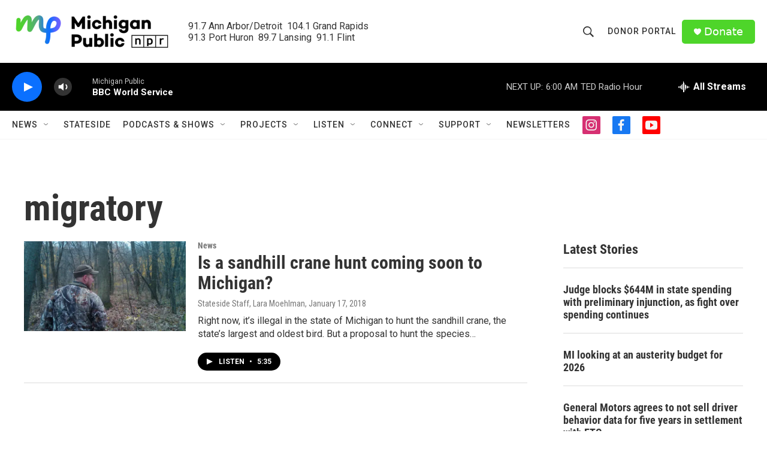

--- FILE ---
content_type: text/html; charset=utf-8
request_url: https://www.google.com/recaptcha/api2/aframe
body_size: 183
content:
<!DOCTYPE HTML><html><head><meta http-equiv="content-type" content="text/html; charset=UTF-8"></head><body><script nonce="QlPBhSUFdCHLPvajRtH4cw">/** Anti-fraud and anti-abuse applications only. See google.com/recaptcha */ try{var clients={'sodar':'https://pagead2.googlesyndication.com/pagead/sodar?'};window.addEventListener("message",function(a){try{if(a.source===window.parent){var b=JSON.parse(a.data);var c=clients[b['id']];if(c){var d=document.createElement('img');d.src=c+b['params']+'&rc='+(localStorage.getItem("rc::a")?sessionStorage.getItem("rc::b"):"");window.document.body.appendChild(d);sessionStorage.setItem("rc::e",parseInt(sessionStorage.getItem("rc::e")||0)+1);localStorage.setItem("rc::h",'1768646909104');}}}catch(b){}});window.parent.postMessage("_grecaptcha_ready", "*");}catch(b){}</script></body></html>